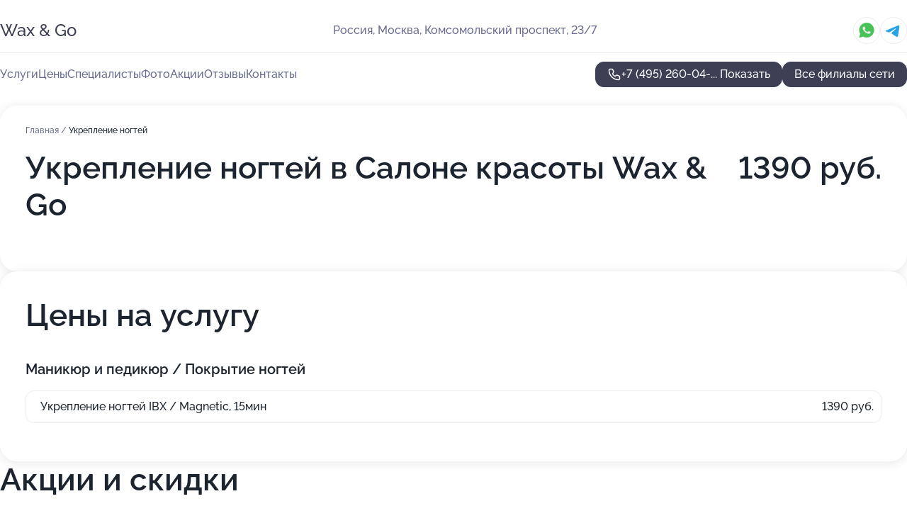

--- FILE ---
content_type: text/html; charset=utf-8
request_url: https://wax-go-salony-epilyatsii.ru/salon_krasoty_wax_go_na_komsomolskom_prospekte/service/ukreplenie_nogtej/
body_size: 15646
content:
<!DOCTYPE html>
<html lang="ru">
<head>
	<meta http-equiv="Content-Type" content="text/html; charset=utf-8">
	<meta name="viewport" content="width=device-width,maximum-scale=1,initial-scale=1,user-scalable=0">
	<meta name="format-detection" content="telephone=no">
	<meta name="theme-color" content="#3D3F55">
	<meta name="description" content="Информация о&#160;Салоне красоты Wax & Go&#160;на&#160;Комсомольском проспекте">
	<link rel="icon" type="image/png" href="/favicon.png">

	<title>Салон красоты Wax & Go&#160;на&#160;Комсомольском проспекте (на&#160;метро Фрунзенская)</title>

	<link nonce="npj5ZNQDFCffNUfL74ROf4L1" href="//wax-go-salony-epilyatsii.ru/build/lego2/lego2.css?v=Evk5cQF3AgE" rel="stylesheet" >

		<script type="application/ld+json">{"@context":"http:\/\/schema.org","@type":"HealthAndBeautyBusiness","name":"\u0421\u0430\u043b\u043e\u043d \u043a\u0440\u0430\u0441\u043e\u0442\u044b Wax & Go","address":{"@type":"PostalAddress","streetAddress":"\u0443\u043b\u0438\u0446\u0430 \u041c\u0430\u043b\u0430\u044f \u0411\u0440\u043e\u043d\u043d\u0430\u044f, 14","addressLocality":"\u041c\u043e\u0441\u043a\u0432\u0430"},"url":"https:\/\/wax-go-salony-epilyatsii.ru\/salon_krasoty_wax_go_na_maloj_bronnoj_ulitse\/","contactPoint":{"@type":"ContactPoint","telephone":"+7\u00a0(495)\u00a0260-04-04","contactType":"customer service","areaServed":"RU","availableLanguage":"Russian"},"image":"https:\/\/p0.zoon.ru\/preview\/r7cBIPbPxEB9wpjSIFFTIg\/2400x1500x75\/1\/6\/8\/original_5002bf523c72dd931d000002_65d300a47c5e18.07007919.jpg","aggregateRating":{"@type":"AggregateRating","ratingValue":4.4,"worstRating":1,"bestRating":5,"reviewCount":53}}</script>
		<script type="application/ld+json">{"@context":"http:\/\/schema.org","@type":"HealthAndBeautyBusiness","name":"\u0421\u0430\u043b\u043e\u043d \u043a\u0440\u0430\u0441\u043e\u0442\u044b Wax&Go","address":{"@type":"PostalAddress","streetAddress":"\u0443\u043b\u0438\u0446\u0430 \u0411\u043e\u043b\u044c\u0448\u0430\u044f \u0414\u043c\u0438\u0442\u0440\u043e\u0432\u043a\u0430, 16\u043a1","addressLocality":"\u041c\u043e\u0441\u043a\u0432\u0430"},"url":"https:\/\/wax-go-salony-epilyatsii.ru\/salon_krasoty_waxgo_na_ulitse_bolshaya_dmitrovka\/","contactPoint":{"@type":"ContactPoint","telephone":"+7\u00a0(495)\u00a0118-33-12","contactType":"customer service","areaServed":"RU","availableLanguage":"Russian"},"image":"https:\/\/p1.zoon.ru\/preview\/plIbcYLkNwlIAlYzTfN9Jg\/2400x1500x75\/1\/b\/d\/original_5578af8440c08885048b5680_65d2ff653b3a17.31355927.jpg","aggregateRating":{"@type":"AggregateRating","ratingValue":4.9,"worstRating":1,"bestRating":5,"reviewCount":14}}</script>
		<script type="application/ld+json">{"@context":"http:\/\/schema.org","@type":"HealthAndBeautyBusiness","name":"\u0421\u0430\u043b\u043e\u043d \u043a\u0440\u0430\u0441\u043e\u0442\u044b Wax&go","address":{"@type":"PostalAddress","streetAddress":"\u041c\u0438\u0447\u0443\u0440\u0438\u043d\u0441\u043a\u0438\u0439 \u043f\u0440\u043e\u0441\u043f\u0435\u043a\u0442, 3","addressLocality":"\u041c\u043e\u0441\u043a\u0432\u0430"},"url":"https:\/\/wax-go-salony-epilyatsii.ru\/salon_krasoty_waxgo_na_michurinskom_prospekte\/","contactPoint":{"@type":"ContactPoint","telephone":"+7\u00a0(495)\u00a0260-04-04","contactType":"customer service","areaServed":"RU","availableLanguage":"Russian"},"image":"https:\/\/p1.zoon.ru\/preview\/zDBvSCJVFe9tfjifbPtC0A\/2400x1500x75\/1\/3\/2\/original_57a9ca7b40c088e74d8b6f93_65c5e6bd44b632.53742216.jpg","aggregateRating":{"@type":"AggregateRating","ratingValue":4.6,"worstRating":1,"bestRating":5,"reviewCount":5}}</script>
		<script type="application/ld+json">{"@context":"http:\/\/schema.org","@type":"HealthAndBeautyBusiness","name":"\u0421\u0430\u043b\u043e\u043d \u043a\u0440\u0430\u0441\u043e\u0442\u044b Wax & Go","address":{"@type":"PostalAddress","streetAddress":"\u041a\u043e\u043c\u0441\u043e\u043c\u043e\u043b\u044c\u0441\u043a\u0438\u0439 \u043f\u0440\u043e\u0441\u043f\u0435\u043a\u0442, 23\/7","addressLocality":"\u041c\u043e\u0441\u043a\u0432\u0430"},"url":"https:\/\/wax-go-salony-epilyatsii.ru\/salon_krasoty_wax_go_na_komsomolskom_prospekte\/","contactPoint":{"@type":"ContactPoint","telephone":"+7\u00a0(495)\u00a0260-04-04","contactType":"customer service","areaServed":"RU","availableLanguage":"Russian"},"image":"https:\/\/p1.zoon.ru\/preview\/gtLmid5A7L3r3wcvaH4Gng\/2400x1500x75\/1\/5\/8\/original_592d081cf9a1735b9b154cba_65d2fd32725224.46073266.jpg","aggregateRating":{"@type":"AggregateRating","ratingValue":4.8,"worstRating":1,"bestRating":5,"reviewCount":18}}</script>
		<script type="application/ld+json">{"@context":"http:\/\/schema.org","@type":"HealthAndBeautyBusiness","name":"\u0421\u0430\u043b\u043e\u043d \u043a\u0440\u0430\u0441\u043e\u0442\u044b Wax&Go","address":{"@type":"PostalAddress","streetAddress":"\u0420\u0443\u0431\u043b\u0451\u0432\u0441\u043a\u043e\u0435 \u0448\u043e\u0441\u0441\u0435, 42, \u043a\u043e\u0440\u043f. 1","addressLocality":"\u041c\u043e\u0441\u043a\u0432\u0430"},"url":"https:\/\/wax-go-salony-epilyatsii.ru\/salon_krasoty_waxgo_na_rublyovskom_shosse\/","contactPoint":{"@type":"ContactPoint","telephone":"+7\u00a0(495)\u00a0260-04-04","contactType":"customer service","areaServed":"RU","availableLanguage":"Russian"},"image":"https:\/\/p1.zoon.ru\/preview\/_EOQED27mQYqhyeeeNpJ2g\/2400x1500x85\/1\/9\/e\/original_59d4771056794548003fab63_676e9985d70a71.30958654.jpg","aggregateRating":{"@type":"AggregateRating","ratingValue":4.7,"worstRating":1,"bestRating":5,"reviewCount":20}}</script>
		<script type="application/ld+json">{"@context":"http:\/\/schema.org","@type":"HealthAndBeautyBusiness","name":"\u0421\u0430\u043b\u043e\u043d \u043a\u0440\u0430\u0441\u043e\u0442\u044b Wax & Go","address":{"@type":"PostalAddress","streetAddress":"\u041f\u044f\u0442\u043d\u0438\u0446\u043a\u0430\u044f \u0443\u043b\u0438\u0446\u0430, 9\/28\u04411","addressLocality":"\u041c\u043e\u0441\u043a\u0432\u0430"},"url":"https:\/\/wax-go-salony-epilyatsii.ru\/salon_krasoty_wax_go_na_pyatnitskoj_ulitse\/","contactPoint":{"@type":"ContactPoint","telephone":"+7\u00a0(495)\u00a0260-04-04","contactType":"customer service","areaServed":"RU","availableLanguage":"Russian"},"image":"https:\/\/p0.zoon.ru\/preview\/V3FmxUhLY3CoAdDnK5tVAA\/2400x1500x75\/1\/1\/1\/original_5abc72038d7f9740423b669b_65c5e4e56ad421.79105323.jpg","aggregateRating":{"@type":"AggregateRating","ratingValue":4.9,"worstRating":1,"bestRating":5,"reviewCount":7}}</script>
		<script type="application/ld+json">{"@context":"http:\/\/schema.org","@type":"HealthAndBeautyBusiness","name":"\u0421\u0430\u043b\u043e\u043d \u043a\u0440\u0430\u0441\u043e\u0442\u044b Wax&Go","address":{"@type":"PostalAddress","streetAddress":"\u041f\u0440\u0435\u0441\u043d\u0435\u043d\u0441\u043a\u0430\u044f \u043d\u0430\u0431\u0435\u0440\u0435\u0436\u043d\u0430\u044f, 8\u04411","addressLocality":"\u041c\u043e\u0441\u043a\u0432\u0430"},"url":"https:\/\/wax-go-salony-epilyatsii.ru\/salon_krasoty_waxgo_na_presnenskoj_naberezhnoj-0bfa\/","contactPoint":{"@type":"ContactPoint","telephone":"+7\u00a0(495)\u00a0260-04-04","contactType":"customer service","areaServed":"RU","availableLanguage":"Russian"},"image":"https:\/\/p1.zoon.ru\/preview\/Ku009Hm5iOR_uCTOvGw9eg\/2400x1500x75\/1\/9\/a\/original_5c00b87aa24fd975b0402196_65d5e9a2a349d6.46511845.jpg","aggregateRating":{"@type":"AggregateRating","ratingValue":4.9,"worstRating":1,"bestRating":5,"reviewCount":9}}</script>
		<script type="application/ld+json">{"@context":"http:\/\/schema.org","@type":"HealthAndBeautyBusiness","name":"\u0421\u0430\u043b\u043e\u043d \u0432\u043e\u0441\u043a\u043e\u0432\u043e\u0439 \u044d\u043f\u0438\u043b\u044f\u0446\u0438\u0438 WAX&GO","address":{"@type":"PostalAddress","streetAddress":"\u0425\u043e\u0434\u044b\u043d\u0441\u043a\u0438\u0439 \u0431\u0443\u043b\u044c\u0432\u0430\u0440, 20\u0410","addressLocality":"\u041c\u043e\u0441\u043a\u0432\u0430"},"url":"https:\/\/wax-go-salony-epilyatsii.ru\/salon_voskovoj_epilyatsii_waxgo_na_hodynskom_bulvare\/","contactPoint":{"@type":"ContactPoint","telephone":"+7\u00a0(495)\u00a0260-04-04","contactType":"customer service","areaServed":"RU","availableLanguage":"Russian"},"image":"https:\/\/p2.zoon.ru\/preview\/4wpw0WZ_hwhj2s4-VqaohQ\/2400x1500x75\/1\/b\/9\/original_5e2ec386a274390594780fd6_65d2fe6ad38c45.12403814.jpg","aggregateRating":{"@type":"AggregateRating","ratingValue":4.7,"worstRating":1,"bestRating":5,"reviewCount":9}}</script>
		<script type="application/ld+json">{"@context":"http:\/\/schema.org","@type":"HealthAndBeautyBusiness","name":"\u0421\u0430\u043b\u043e\u043d \u043a\u0440\u0430\u0441\u043e\u0442\u044b Wax & Go","address":{"@type":"PostalAddress","streetAddress":"\u041c\u043e\u0441\u043a\u043e\u0432\u0441\u043a\u0430\u044f \u043e\u0431\u043b\u0430\u0441\u0442\u044c, \u041e\u0434\u0438\u043d\u0446\u043e\u0432\u0441\u043a\u0438\u0439 \u0433\u043e\u0440\u043e\u0434\u0441\u043a\u043e\u0439 \u043e\u043a\u0440\u0443\u0433, \u0434\u0435\u0440\u0435\u0432\u043d\u044f \u0416\u0443\u043a\u043e\u0432\u043a\u0430, 72","addressLocality":"\u041c\u043e\u0441\u043a\u0432\u0430"},"url":"https:\/\/wax-go-salony-epilyatsii.ru\/salon_krasoty_waxgo_na_rublyovo-uspenskom_shosse\/","contactPoint":{"@type":"ContactPoint","telephone":"+7\u00a0(495)\u00a0260-04-04","contactType":"customer service","areaServed":"RU","availableLanguage":"Russian"},"image":"https:\/\/p2.zoon.ru\/preview\/xXYK3Aaym97B0yvLj-d2Iw\/2400x1500x75\/1\/4\/c\/original_60bc4aa64bab8642875a85e2_65c5e360670eb4.36324001.jpg","aggregateRating":{"@type":"AggregateRating","ratingValue":4.8,"worstRating":1,"bestRating":5,"reviewCount":2}}</script>
		<script nonce="npj5ZNQDFCffNUfL74ROf4L1">
		window.js_base = '/js.php';
	</script>

	</head>
<body >
	 <header id="header" class="header" data-organization-id="592d081cf9a1735b9b154cba">
	<div class="wrapper">
		<div class="header-container" data-uitest="lego-header-block">
			<div class="header-menu-activator" data-target="header-menu-activator">
				<span class="header-menu-activator__icon"></span>
			</div>

			<div class="header-title">
				<a href="/salon_krasoty_wax_go_na_komsomolskom_prospekte/">					Wax &amp; Go
				</a>			</div>
			<div class="header-address text-3 text-secondary">Россия, Москва, Комсомольский проспект, 23/7</div>

						<div class="header-socials flex gap-8 icon icon--36" data-target="header-socials">
									<!--noindex-->
					<a href="https://wa.me/79672790034" data-category="whatsapp" rel="nofollow" target="_blank">
						<svg class="svg-icons-whatsapp" ><use xlink:href="/build/lego2/icons.svg?v=f_FCcGvuouo#whatsapp"></use></svg>
					</a>
					<!--/noindex-->
									<!--noindex-->
					<a href="https://t.me/waxandgomagazine" data-category="telegram" rel="nofollow" target="_blank">
						<svg class="svg-icons-telegram" ><use xlink:href="/build/lego2/icons.svg?v=f_FCcGvuouo#telegram"></use></svg>
					</a>
					<!--/noindex-->
							</div>
					</div>

		<nav class="nav" data-target="header-nav" data-uitest="lego-navigation-block">
			<ul>
									<li data-target="header-services">
						<svg class="svg-icons-services" ><use xlink:href="/build/lego2/icons.svg?v=f_FCcGvuouo#services"></use></svg>
						<a data-target="header-nav-link" href="https://wax-go-salony-epilyatsii.ru/salon_krasoty_wax_go_na_komsomolskom_prospekte/services/" data-za="{&quot;ev_label&quot;:&quot;all_service&quot;}">Услуги</a>
					</li>
									<li data-target="header-prices">
						<svg class="svg-icons-prices" ><use xlink:href="/build/lego2/icons.svg?v=f_FCcGvuouo#prices"></use></svg>
						<a data-target="header-nav-link" href="https://wax-go-salony-epilyatsii.ru/salon_krasoty_wax_go_na_komsomolskom_prospekte/price/" data-za="{&quot;ev_label&quot;:&quot;price&quot;}">Цены</a>
					</li>
									<li data-target="header-specialists">
						<svg class="svg-icons-specialists" ><use xlink:href="/build/lego2/icons.svg?v=f_FCcGvuouo#specialists"></use></svg>
						<a data-target="header-nav-link" href="https://wax-go-salony-epilyatsii.ru/salon_krasoty_wax_go_na_komsomolskom_prospekte/#specialists" data-za="{&quot;ev_label&quot;:&quot;org_prof&quot;}">Специалисты</a>
					</li>
									<li data-target="header-photo">
						<svg class="svg-icons-photo" ><use xlink:href="/build/lego2/icons.svg?v=f_FCcGvuouo#photo"></use></svg>
						<a data-target="header-nav-link" href="https://wax-go-salony-epilyatsii.ru/salon_krasoty_wax_go_na_komsomolskom_prospekte/#photos" data-za="{&quot;ev_label&quot;:&quot;photos&quot;}">Фото</a>
					</li>
									<li data-target="header-offers">
						<svg class="svg-icons-offers" ><use xlink:href="/build/lego2/icons.svg?v=f_FCcGvuouo#offers"></use></svg>
						<a data-target="header-nav-link" href="https://wax-go-salony-epilyatsii.ru/salon_krasoty_wax_go_na_komsomolskom_prospekte/#offers" data-za="{&quot;ev_label&quot;:&quot;offer&quot;}">Акции</a>
					</li>
									<li data-target="header-reviews">
						<svg class="svg-icons-reviews" ><use xlink:href="/build/lego2/icons.svg?v=f_FCcGvuouo#reviews"></use></svg>
						<a data-target="header-nav-link" href="https://wax-go-salony-epilyatsii.ru/salon_krasoty_wax_go_na_komsomolskom_prospekte/#reviews" data-za="{&quot;ev_label&quot;:&quot;reviews&quot;}">Отзывы</a>
					</li>
									<li data-target="header-contacts">
						<svg class="svg-icons-contacts" ><use xlink:href="/build/lego2/icons.svg?v=f_FCcGvuouo#contacts"></use></svg>
						<a data-target="header-nav-link" href="https://wax-go-salony-epilyatsii.ru/salon_krasoty_wax_go_na_komsomolskom_prospekte/#contacts" data-za="{&quot;ev_label&quot;:&quot;contacts&quot;}">Контакты</a>
					</li>
							</ul>

			<div class="header-controls">
				<div class="header-controls__wrapper">
					<a
	href="tel:+74952600404"
	class="phone-button button button--primary button--36 icon--20"
	data-phone="+7 (495) 260-04-04"
	data-za="{&quot;ev_sourceType&quot;:&quot;&quot;,&quot;ev_sourceId&quot;:&quot;592d081cf9a1735b9b154cba.7b32&quot;,&quot;object_type&quot;:&quot;organization&quot;,&quot;object_id&quot;:&quot;592d081cf9a1735b9b154cba.7b32&quot;,&quot;ev_label&quot;:&quot;standard&quot;,&quot;ev_category&quot;:&quot;phone_o&quot;}">
	<svg class="svg-icons-phone" ><use xlink:href="/build/lego2/icons.svg?v=f_FCcGvuouo#phone"></use></svg>
			<div data-target="show-phone-number">
			+7 (495) 260-04-...
			<span data-target="phone-button-show">Показать</span>
		</div>
	</a>


									</div>

									<a href="https://wax-go-salony-epilyatsii.ru/" class="header-controls__booking button button--primary button--36 button--mobile-fluid">Все филиалы сети</a>
							</div>

			<div class="header-nav-address">
									<div class="header-block flex gap-12 icon icon--36" data-target="header-socials">
													<!--noindex-->
							<a href="https://wa.me/79672790034" data-category="whatsapp" rel="nofollow" target="_blank">
								<svg class="svg-icons-whatsapp" ><use xlink:href="/build/lego2/icons.svg?v=f_FCcGvuouo#whatsapp"></use></svg>
							</a>
							<!--/noindex-->
													<!--noindex-->
							<a href="https://t.me/waxandgomagazine" data-category="telegram" rel="nofollow" target="_blank">
								<svg class="svg-icons-telegram" ><use xlink:href="/build/lego2/icons.svg?v=f_FCcGvuouo#telegram"></use></svg>
							</a>
							<!--/noindex-->
											</div>
				
				<div class="header-block text-3 text-center text-secondary">Россия, Москва, Комсомольский проспект, 23/7</div>
			</div>
		</nav>
	</div>
</header>
<div class="header-placeholder"></div>

<div class="contacts-panel" id="contacts-panel">
	

	<div class="contacts-panel-wrapper">
					<div class="contacts-panel-icon contacts-panel-expander" data-target="contacts-panel-expand">
				<div class="contacts-panel-icon__collapsed"><svg class="svg-icons-phone_filled" ><use xlink:href="/build/lego2/icons.svg?v=f_FCcGvuouo#phone_filled"></use></svg></div>
				<div class="contacts-panel-icon__expanded"><svg class="svg-icons-close" ><use xlink:href="/build/lego2/icons.svg?v=f_FCcGvuouo#close"></use></svg></div>
			</div>

			<div class="contacts-panel-group">
								<a href="tel:+74952600404" class="contacts-panel-icon" data-phone="+7 (495) 260-04-04" data-za="{&quot;ev_sourceType&quot;:&quot;nav_panel&quot;,&quot;ev_sourceId&quot;:&quot;592d081cf9a1735b9b154cba.7b32&quot;,&quot;object_type&quot;:&quot;organization&quot;,&quot;object_id&quot;:&quot;592d081cf9a1735b9b154cba.7b32&quot;,&quot;ev_label&quot;:&quot;standard&quot;,&quot;ev_category&quot;:&quot;phone_o&quot;}">
					<svg class="svg-icons-phone_filled" ><use xlink:href="/build/lego2/icons.svg?v=f_FCcGvuouo#phone_filled"></use></svg>
				</a>
													<a href="https://wa.me/79672790034" class="contacts-panel-icon"><svg class="svg-icons-whatsapp_filled" ><use xlink:href="/build/lego2/icons.svg?v=f_FCcGvuouo#whatsapp_filled"></use></svg></a>
									<a href="https://t.me/waxandgomagazine" class="contacts-panel-icon"><svg class="svg-icons-telegram_filled" ><use xlink:href="/build/lego2/icons.svg?v=f_FCcGvuouo#telegram_filled"></use></svg></a>
							</div>
			</div>
</div>

<script nonce="npj5ZNQDFCffNUfL74ROf4L1" type="module">
	import { initContactsPanel } from '//wax-go-salony-epilyatsii.ru/build/lego2/lego2.js?v=aBQmwV5uQB0';

	initContactsPanel(document.getElementById('contacts-panel'));
</script>


<script nonce="npj5ZNQDFCffNUfL74ROf4L1" type="module">
	import { initHeader } from '//wax-go-salony-epilyatsii.ru/build/lego2/lego2.js?v=aBQmwV5uQB0';

	initHeader(document.getElementById('header'));
</script>
 	<main class="main-container">
		<div class="wrapper section-wrapper">
			<div class="service-description__wrapper">
	<section class="service-description section-block">
		<div class="page-breadcrumbs">
			<div class="breadcrumbs">
			<span>
							<a href="https://wax-go-salony-epilyatsii.ru/salon_krasoty_wax_go_na_komsomolskom_prospekte/">
					Главная
				</a>
						/		</span>
			<span class="active">
							Укрепление ногтей
								</span>
	</div>

		</div>
					<script nonce="npj5ZNQDFCffNUfL74ROf4L1" type="application/ld+json">{"@context":"http:\/\/schema.org","@type":"BreadcrumbList","itemListElement":[{"@type":"ListItem","position":1,"item":{"name":"\u0413\u043b\u0430\u0432\u043d\u0430\u044f","@id":"https:\/\/wax-go-salony-epilyatsii.ru\/salon_krasoty_wax_go_na_komsomolskom_prospekte\/"}}]}</script>
		
		<div class="service-description-title">
			<h1 class="page-title">Укрепление ногтей в Салоне красоты Wax &amp; Go</h1>
			<div class="service-description-title__price">
									<span class="service-description__price-label text-secondary">Цена:</span>
											1390
										руб.
							</div>
		</div>

		<div class="service-description__text collapse collapse--text-3">
			<div class="collapse__overflow">
				<div class="collapse__text"><p> </p></div>
			</div>
		</div>
	</section>

		<section class="service-prices section-block">
		<h2 class="text-h2">Цены на услугу</h2>

		<ul class="service-prices-list">
							<li>
					<div class="service-prices-list__title">
						Маникюр и педикюр / Покрытие ногтей
					</div>
					<div>
						<ul class="service-list-dish__items">
															<li class="service-list-dish service-list-dish--price">
									Укрепление ногтей IBX / Magnetic, 15мин
									<div class="service-list-dish__price">
																					1390 руб.
																			</div>
								</li>
													</ul>
					</div>
				</li>
					</ul>
	</section>
	</div>
<section class="offers" id="offers" data-uitest="lego-offers-block">
	<div class="section-block__title flex flex--sb">
		<h2 class="text-h2">
			Акции и скидки
		</h2>

		<div class="slider__navigation" data-target="slider-navigation">
			<button class="slider__control prev" data-target="slider-prev">
				<svg class="svg-icons-arrow" ><use xlink:href="/build/lego2/icons.svg?v=f_FCcGvuouo#arrow"></use></svg>
			</button>
			<button class="slider__control next" data-target="slider-next">
				<svg class="svg-icons-arrow" ><use xlink:href="/build/lego2/icons.svg?v=f_FCcGvuouo#arrow"></use></svg>
			</button>
		</div>
	</div>

	<div class="offers__list" data-target="slider-container">
		<div class="offers__slider swiper-wrapper">
							<div data-offer-id="661fc2fc6f924ce44c02579b" data-sid="661fc2fc6f924ce44c02579b.4e68" class="offers-item swiper-slide text-white">
					<img
						class="offers-item__image"
						src="https://p0.zoon.ru/6/3/661fc0d83554f34e91092ce6_661fc156144066.75507605.jpg"
						loading="lazy"
						alt="">
					<div class="offers-item__container">
						<div class="text-5">Корректируем фигуру вместе! Arosha уже доступна в салонах</div>
						<div class="offers-item__bottom">
							<div>
								<div>
									Срок действия
								</div>
								<div>Постоянная акция</div>
							</div>
							<button class="button offers-item__button button--36">Подробнее</button>
						</div>
					</div>
				</div>
							<div data-offer-id="65cf404eaa871d5390051453" data-sid="65cf404eaa871d5390051453.2bc5" class="offers-item swiper-slide text-white">
					<img
						class="offers-item__image"
						src="https://p2.zoon.ru/7/d/65cf3dfcafd1fbaa10095ed1_65cf40436e20b0.61722619.jpg"
						loading="lazy"
						alt="">
					<div class="offers-item__container">
						<div class="text-5">-20% для подростков и студентов</div>
						<div class="offers-item__bottom">
							<div>
								<div>
									Срок действия
								</div>
								<div>Постоянная акция</div>
							</div>
							<button class="button offers-item__button button--36">Подробнее</button>
						</div>
					</div>
				</div>
							<div data-offer-id="65cf3fce754f2b832902d6c0" data-sid="65cf3fce754f2b832902d6c0.f95d" class="offers-item swiper-slide text-white">
					<img
						class="offers-item__image"
						src="https://p2.zoon.ru/e/f/65cf3dfcafd1fbaa10095ed1_65cf3fc5ea3919.25812565.jpg"
						loading="lazy"
						alt="">
					<div class="offers-item__container">
						<div class="text-5">Подарок в день рождения</div>
						<div class="offers-item__bottom">
							<div>
								<div>
									Срок действия
								</div>
								<div>Постоянная акция</div>
							</div>
							<button class="button offers-item__button button--36">Подробнее</button>
						</div>
					</div>
				</div>
											</div>

		<div class="slider__pagination" data-target="slider-pagination"></div>
	</div>
</section>
<script nonce="npj5ZNQDFCffNUfL74ROf4L1" type="module">
	import { initOffers } from '//wax-go-salony-epilyatsii.ru/build/lego2/lego2.js?v=aBQmwV5uQB0';

	const node = document.getElementById('offers');

	initOffers(node, { organizationId: '592d081cf9a1735b9b154cba' });
</script>
<section class="photo-section" id="photos" data-uitest="lego-gallery-block">
	<div class="section-block__title flex flex--sb">
		<h2 class="text-h2">Фотогалерея</h2>

					<div class="slider__navigation" data-target="slider-navigation">
				<button class="slider__control prev" data-target="slider-prev">
					<svg class="svg-icons-arrow" ><use xlink:href="/build/lego2/icons.svg?v=f_FCcGvuouo#arrow"></use></svg>
				</button>
				<button class="slider__control next" data-target="slider-next">
					<svg class="svg-icons-arrow" ><use xlink:href="/build/lego2/icons.svg?v=f_FCcGvuouo#arrow"></use></svg>
				</button>
			</div>
			</div>

	<div class="section-block__slider" data-target="slider-container" data-total="36" data-owner-type="organization" data-owner-id="592d081cf9a1735b9b154cba">
		<div class="photo-section__slider swiper-wrapper">
						<div class="photo-section__slide swiper-slide" data-id="65d2fd32976c6e5eab0c4e38" data-target="photo-slide-item" data-index="0">
				<img src="https://p1.zoon.ru/preview/tMRyWm-_mVvuNrETdlY2SQ/1200x800x85/1/5/8/original_592d081cf9a1735b9b154cba_65d2fd32725224.46073266.jpg" loading="lazy" alt="">
			</div>
						<div class="photo-section__slide swiper-slide" data-id="65d2fd2560c2dd235c0c8ec0" data-target="photo-slide-item" data-index="1">
				<img src="https://p1.zoon.ru/preview/EEEE2q5-31oojF-KhXn4pQ/1200x800x85/1/e/4/original_592d081cf9a1735b9b154cba_65d2fd2581c271.57369948.jpg" loading="lazy" alt="">
			</div>
						<div class="photo-section__slide swiper-slide" data-id="65d2fd34ad5820285205250d" data-target="photo-slide-item" data-index="2">
				<img src="https://p0.zoon.ru/preview/TWh0Tnr27ZIxSChZeB_eYQ/1200x800x85/1/a/3/original_592d081cf9a1735b9b154cba_65d2fd3496f446.37787356.jpg" loading="lazy" alt="">
			</div>
						<div class="photo-section__slide swiper-slide" data-id="65d2fd2b9dec9074e30557c6" data-target="photo-slide-item" data-index="3">
				<img src="https://p2.zoon.ru/preview/4GH7y-rgtwTlOG-AfwaaiQ/1200x800x85/1/5/6/original_592d081cf9a1735b9b154cba_65d2fd2b21ffb3.08680727.jpg" loading="lazy" alt="">
			</div>
						<div class="photo-section__slide swiper-slide" data-id="65d2fd38fdac4a4a6704c6e0" data-target="photo-slide-item" data-index="4">
				<img src="https://p2.zoon.ru/preview/KFr4KNqQ_AqutsVi3t_Tpw/1200x800x85/1/9/9/original_592d081cf9a1735b9b154cba_65d2fd383d7c88.23793170.jpg" loading="lazy" alt="">
			</div>
						<div class="photo-section__slide swiper-slide" data-id="65d2fd38174a608fe202b796" data-target="photo-slide-item" data-index="5">
				<img src="https://p2.zoon.ru/preview/kPnmZSE2rdVcepqDnXKKpQ/1200x800x85/1/7/f/original_592d081cf9a1735b9b154cba_65d2fd38a92886.58666006.jpg" loading="lazy" alt="">
			</div>
						<div class="photo-section__slide swiper-slide" data-id="65d2fd37deabd323250c6cbd" data-target="photo-slide-item" data-index="6">
				<img src="https://p1.zoon.ru/preview/e_2ADOfA5wxD_t5x0eQfRg/1200x800x85/1/7/2/original_592d081cf9a1735b9b154cba_65d2fd377cb0e8.96261831.jpg" loading="lazy" alt="">
			</div>
						<div class="photo-section__slide swiper-slide" data-id="65d2fd360f5bfd268b0d687e" data-target="photo-slide-item" data-index="7">
				<img src="https://p1.zoon.ru/preview/CA83gVHtvgKxXxcEkfRhQg/1200x800x85/1/f/5/original_592d081cf9a1735b9b154cba_65d2fd36b33583.42905832.jpg" loading="lazy" alt="">
			</div>
						<div class="photo-section__slide swiper-slide" data-id="65d2fd3682b686ff310e36ff" data-target="photo-slide-item" data-index="8">
				<img src="https://p0.zoon.ru/preview/zW_arMP_A5NNmt3sDPhH8Q/1200x800x85/1/1/8/original_592d081cf9a1735b9b154cba_65d2fd364178b4.67026227.jpg" loading="lazy" alt="">
			</div>
						<div class="photo-section__slide swiper-slide" data-id="65d2fd35855d30bdc908944e" data-target="photo-slide-item" data-index="9">
				<img src="https://p0.zoon.ru/preview/xhfHKkzuDZcb-NuuPKlJ4g/1200x800x85/1/1/3/original_592d081cf9a1735b9b154cba_65d2fd35206c06.46603460.jpg" loading="lazy" alt="">
			</div>
						<div class="photo-section__slide swiper-slide" data-id="65d2fd3587f5253eb70bd441" data-target="photo-slide-item" data-index="10">
				<img src="https://p0.zoon.ru/preview/s16YA2Ndg8Oq9m4jbbj0RA/1200x800x85/1/1/d/original_592d081cf9a1735b9b154cba_65d2fd358a9c88.78753406.jpg" loading="lazy" alt="">
			</div>
						<div class="photo-section__slide swiper-slide" data-id="65d2fd34f6b6e3f32909e610" data-target="photo-slide-item" data-index="11">
				<img src="https://p0.zoon.ru/preview/4FZjmX8ezblHcfrKyecDeA/1200x800x85/1/c/6/original_592d081cf9a1735b9b154cba_65d2fd33db3f29.12746297.jpg" loading="lazy" alt="">
			</div>
						<div class="photo-section__slide swiper-slide" data-id="65d2fd337d13ddbc830de467" data-target="photo-slide-item" data-index="12">
				<img src="https://p2.zoon.ru/preview/OGbKzUsB3fRcdeHuUmzDYg/1200x800x85/1/f/1/original_592d081cf9a1735b9b154cba_65d2fd332ca129.23652237.jpg" loading="lazy" alt="">
			</div>
						<div class="photo-section__slide swiper-slide" data-id="65d2fd31e2341c3095010820" data-target="photo-slide-item" data-index="13">
				<img src="https://p0.zoon.ru/preview/PQIgBLoNoSym7gn3v1hwcw/1200x800x85/1/5/4/original_592d081cf9a1735b9b154cba_65d2fd31be4c81.73004534.jpg" loading="lazy" alt="">
			</div>
						<div class="photo-section__slide swiper-slide" data-id="65d2fd3143a81a9ffc03d38d" data-target="photo-slide-item" data-index="14">
				<img src="https://p2.zoon.ru/preview/dWCYh21UwhnuYDDSnDKwQQ/1200x800x85/1/2/7/original_592d081cf9a1735b9b154cba_65d2fd310d81a0.61365057.jpg" loading="lazy" alt="">
			</div>
						<div class="photo-section__slide swiper-slide" data-id="65d2fd309ef5495e3507c67f" data-target="photo-slide-item" data-index="15">
				<img src="https://p2.zoon.ru/preview/9zOUw9yw_i4glY_sRSo22A/1200x800x85/1/4/b/original_592d081cf9a1735b9b154cba_65d2fd30386602.38326267.jpg" loading="lazy" alt="">
			</div>
						<div class="photo-section__slide swiper-slide" data-id="65d2fd2f4e38c6b06401f911" data-target="photo-slide-item" data-index="16">
				<img src="https://p1.zoon.ru/preview/nUFlaf9I035T6_e6EuN6fw/1200x800x85/1/a/e/original_592d081cf9a1735b9b154cba_65d2fd2fa3dd54.04661026.jpg" loading="lazy" alt="">
			</div>
						<div class="photo-section__slide swiper-slide" data-id="65d2fd2f0f5bfd268b0d687a" data-target="photo-slide-item" data-index="17">
				<img src="https://p0.zoon.ru/preview/NYoyMNvloO93qkViSa8WKg/1200x800x85/1/e/0/original_592d081cf9a1735b9b154cba_65d2fd2f0fe363.80644323.jpg" loading="lazy" alt="">
			</div>
						<div class="photo-section__slide swiper-slide" data-id="65d2fd2e273387c389022b34" data-target="photo-slide-item" data-index="18">
				<img src="https://p2.zoon.ru/preview/5rsFZOQdC6PRUgL9h3HgNw/1200x800x85/1/a/8/original_592d081cf9a1735b9b154cba_65d2fd2e3b5063.70020018.jpg" loading="lazy" alt="">
			</div>
						<div class="photo-section__slide swiper-slide" data-id="65d2fd2d99f8aaf35f0252af" data-target="photo-slide-item" data-index="19">
				<img src="https://p0.zoon.ru/preview/YbRqM5JuSZjCP7Xb8lmG9w/1200x800x85/1/e/0/original_592d081cf9a1735b9b154cba_65d2fd2d971de5.81549593.jpg" loading="lazy" alt="">
			</div>
						<div class="photo-section__slide swiper-slide" data-id="65d2fd2db5e311340b0c71ca" data-target="photo-slide-item" data-index="20">
				<img src="https://p2.zoon.ru/preview/LvZXvXi-6SU4e0_6GqjcCg/1200x800x85/1/a/0/original_592d081cf9a1735b9b154cba_65d2fd2cea0531.40239137.jpg" loading="lazy" alt="">
			</div>
						<div class="photo-section__slide swiper-slide" data-id="65d2fd2c6d456fceec0ab180" data-target="photo-slide-item" data-index="21">
				<img src="https://p2.zoon.ru/preview/xAldP8_g342bBf95lrPybg/1200x800x85/1/c/c/original_592d081cf9a1735b9b154cba_65d2fd2c4bd1c2.00183422.jpg" loading="lazy" alt="">
			</div>
						<div class="photo-section__slide swiper-slide" data-id="65d2fd2c353d7fa4bd04ca15" data-target="photo-slide-item" data-index="22">
				<img src="https://p1.zoon.ru/preview/D8ubPlnZdU9p52VNWDeE5w/1200x800x85/1/0/b/original_592d081cf9a1735b9b154cba_65d2fd2bcb2086.74625583.jpg" loading="lazy" alt="">
			</div>
						<div class="photo-section__slide swiper-slide" data-id="65d2fd29174a608fe202b794" data-target="photo-slide-item" data-index="23">
				<img src="https://p2.zoon.ru/preview/dgkkOaXy_aLQeSvXM6eU8Q/1200x800x85/1/d/7/original_592d081cf9a1735b9b154cba_65d2fd29b7a515.73916565.jpg" loading="lazy" alt="">
			</div>
						<div class="photo-section__slide swiper-slide" data-id="65d2fd2ab18ec6f9ec0e373d" data-target="photo-slide-item" data-index="24">
				<img src="https://p1.zoon.ru/preview/0HO0zhGNz8vhKn8cjOZSsA/1200x800x85/1/8/8/original_592d081cf9a1735b9b154cba_65d2fd2a680a69.35005565.jpg" loading="lazy" alt="">
			</div>
						<div class="photo-section__slide swiper-slide" data-id="65d2fd29e2e0ab1df50f06a7" data-target="photo-slide-item" data-index="25">
				<img src="https://p1.zoon.ru/preview/vhllmb36UbP-InGjqCAM1w/1200x800x85/1/2/5/original_592d081cf9a1735b9b154cba_65d2fd293b8a77.70898185.jpg" loading="lazy" alt="">
			</div>
						<div class="photo-section__slide swiper-slide" data-id="65d2fd284bbb53567c067fbd" data-target="photo-slide-item" data-index="26">
				<img src="https://p2.zoon.ru/preview/4HFocvCg1pibdL57sYm5pw/1200x800x85/1/b/a/original_592d081cf9a1735b9b154cba_65d2fd28b687f8.32087875.jpg" loading="lazy" alt="">
			</div>
						<div class="photo-section__slide swiper-slide" data-id="65d2fd28e56c3e2ead062ce5" data-target="photo-slide-item" data-index="27">
				<img src="https://p1.zoon.ru/preview/bDD1KfuC4y2QokgmbniSYA/1200x800x85/1/b/9/original_592d081cf9a1735b9b154cba_65d2fd27f11ea1.61375758.jpg" loading="lazy" alt="">
			</div>
						<div class="photo-section__slide swiper-slide" data-id="65d2fd27b34bc9e71c07108f" data-target="photo-slide-item" data-index="28">
				<img src="https://p0.zoon.ru/preview/Bw5nmtt_KUMPy5ETilYRvg/1200x800x85/1/2/0/original_592d081cf9a1735b9b154cba_65d2fd275a6b55.63992623.jpg" loading="lazy" alt="">
			</div>
						<div class="photo-section__slide swiper-slide" data-id="65d2fd27e3dd118fda09b6c9" data-target="photo-slide-item" data-index="29">
				<img src="https://p1.zoon.ru/preview/2S1QAl0aRls811283IuGDQ/1200x800x85/1/e/4/original_592d081cf9a1735b9b154cba_65d2fd26d2c583.82565127.jpg" loading="lazy" alt="">
			</div>
						<div class="photo-section__slide swiper-slide" data-id="65d2fd253ab361c03d0b0660" data-target="photo-slide-item" data-index="30">
				<img src="https://p0.zoon.ru/preview/EXbWrlq41BIKKEke1P9l_w/1200x800x85/1/d/1/original_592d081cf9a1735b9b154cba_65d2fd24d93361.71514410.jpg" loading="lazy" alt="">
			</div>
						<div class="photo-section__slide swiper-slide" data-id="65d2fd256fe83cfe0d04e6f6" data-target="photo-slide-item" data-index="31">
				<img src="https://p0.zoon.ru/preview/K-Bs_kH2asDtJJHiqyJbsQ/1200x800x85/1/0/8/original_592d081cf9a1735b9b154cba_65d2fd24d8aec3.98103421.jpg" loading="lazy" alt="">
			</div>
						<div class="photo-section__slide swiper-slide" data-id="65d2fd249dec9074e30557c2" data-target="photo-slide-item" data-index="32">
				<img src="https://p1.zoon.ru/preview/0fnvG812Yw20qtJHkVjIEQ/1200x800x85/1/8/5/original_592d081cf9a1735b9b154cba_65d2fd24aced13.15629298.jpg" loading="lazy" alt="">
			</div>
						<div class="photo-section__slide swiper-slide" data-id="65c9213e95b3c7e9f40a02dd" data-target="photo-slide-item" data-index="33">
				<img src="https://p1.zoon.ru/preview/pirrbJRsM0fCgl3QDmC5gA/1200x800x85/1/3/0/original_592d081cf9a1735b9b154cba_65c9213eb0a7e6.46874382.jpg" loading="lazy" alt="">
			</div>
						<div class="photo-section__slide swiper-slide" data-id="65c9213ef256bd4f45013fbe" data-target="photo-slide-item" data-index="34">
				<img src="https://p2.zoon.ru/preview/6r69fxJA2JHcv3Gq2fcmag/1200x800x85/1/2/0/original_592d081cf9a1735b9b154cba_65c9213eb7a721.94485887.jpg" loading="lazy" alt="">
			</div>
						<div class="photo-section__slide swiper-slide" data-id="65c9213efefc2d5d560dacda" data-target="photo-slide-item" data-index="35">
				<img src="https://p0.zoon.ru/preview/nD8j-58Qfw_-RHsSq7Nb4w/1200x800x85/1/7/f/original_592d081cf9a1735b9b154cba_65c9213eb79f90.71676604.jpg" loading="lazy" alt="">
			</div>
					</div>
	</div>

	<div class="slider__pagination" data-target="slider-pagination"></div>
</section>

<script nonce="npj5ZNQDFCffNUfL74ROf4L1" type="module">
	import { initPhotos } from '//wax-go-salony-epilyatsii.ru/build/lego2/lego2.js?v=aBQmwV5uQB0';

	const node = document.getElementById('photos');
	initPhotos(node);
</script>
<section class="reviews-section section-block" id="reviews" data-uitest="lego-reviews-block">
	<div class="section-block__title flex flex--sb">
		<h2 class="text-h2">
			Отзывы
		</h2>

				<div class="slider__navigation" data-target="slider-navigation">
			<button class="slider__control prev" data-target="slider-prev">
				<svg class="svg-icons-arrow" ><use xlink:href="/build/lego2/icons.svg?v=f_FCcGvuouo#arrow"></use></svg>
			</button>
			<button class="slider__control next" data-target="slider-next">
				<svg class="svg-icons-arrow" ><use xlink:href="/build/lego2/icons.svg?v=f_FCcGvuouo#arrow"></use></svg>
			</button>
		</div>
			</div>

	<div class="reviews-section__list" data-target="slider-container">
		<div class="reviews-section__slider swiper-wrapper" data-target="review-section-slides">
							<div
	class="reviews-section-item swiper-slide "
	data-id="68497657cad0bd1fd5080f37"
	data-owner-id="65c9277973c058ea310a2558"
	data-target="review">
	<div  class="flex flex--center-y gap-12">
		<div class="reviews-section-item__avatar">
										<svg class="svg-icons-user" ><use xlink:href="/build/lego2/icons.svg?v=f_FCcGvuouo#user"></use></svg>
					</div>
		<div class="reviews-section-item__head">
			<div class="reviews-section-item__head-top flex flex--center-y gap-16">
				<div class="flex flex--center-y gap-8">
										<div class="stars stars--16" style="--rating: 5">
						<div class="stars__rating">
							<div class="stars stars--filled"></div>
						</div>
					</div>
					<div class="reviews-section-item__mark text-3">
						5,0
					</div>
				</div>
											</div>

			<div class="reviews-section-item__name text-3 fade">
				Анна
			</div>
		</div>
	</div>
					<div class="reviews-section-item__descr collapse collapse--text-2 mt-8">
			<div class="collapse__overflow">
				<div class="collapse__text">
					Шикарный мастер, профессионал своего дела. Всегда оперативно и идеально чисто выполняет свою работу!
				</div>
			</div>
		</div>
			<div class="reviews-section-item__date text-2 text-secondary mt-8">
		11 июня 2025 Отзыв взят с сайта Zoon.ru
	</div>
</div>

							<div
	class="reviews-section-item swiper-slide reviews-section-item--with-photo"
	data-id="68127467c6369381720ee81f"
	data-owner-id="592d081cf9a1735b9b154cba"
	data-target="review">
	<div  class="flex flex--center-y gap-12">
		<div class="reviews-section-item__avatar">
										<svg class="svg-icons-user" ><use xlink:href="/build/lego2/icons.svg?v=f_FCcGvuouo#user"></use></svg>
					</div>
		<div class="reviews-section-item__head">
			<div class="reviews-section-item__head-top flex flex--center-y gap-16">
				<div class="flex flex--center-y gap-8">
										<div class="stars stars--16" style="--rating: 5">
						<div class="stars__rating">
							<div class="stars stars--filled"></div>
						</div>
					</div>
					<div class="reviews-section-item__mark text-3">
						5,0
					</div>
				</div>
											</div>

			<div class="reviews-section-item__name text-3 fade">
				Анастасия Цодикова
			</div>
		</div>
	</div>
					<div class="reviews-section-item__descr collapse collapse--text-2 mt-8">
			<div class="collapse__overflow">
				<div class="collapse__text">
																<div>
							<span class="reviews-section-item__text-title">Преимущества:</span> Профессионализм, личное общение, атмосфера в салоне
						</div>
																					<div>
							<span class="reviews-section-item__text-title">Комментарий:</span>
							Рада, что нашла этот салон, здесь тебя  окутывают теплом и заботой. Отдельная благодарность мастеру Наталье, хожу к ней на массаж айкун и обертывания. Эффект от процедур потрясающий! Особенно, если делать в комплексе
						</div>
									</div>
			</div>
		</div>
								<div class="reviews-section-item__slider" data-target="reviews-section-item-slider">
			<div data-target="slider-container">
				<div class="reviews-section__slider swiper-wrapper">
											<div class="reviews-section-item__slide swiper-slide">
							<img src="https://p1.zoon.ru/preview/DrLTMNfx6_AvkcHZtbXmJg/98x98x90/1/9/3/681274395963d0fa1b05dd01_6812743b8ef749.76584357.jpg" loading="lazy" alt="">
						</div>
									</div>
			</div>
					</div>
		<div class="reviews-section-item__date text-2 text-secondary mt-8">
		30 апреля 2025 Отзыв взят с сайта Zoon.ru
	</div>
</div>

							<div
	class="reviews-section-item swiper-slide "
	data-id="678a1f1b7eb9aa415f05f8dd"
	data-owner-id="592d081cf9a1735b9b154cba"
	data-target="review">
	<div  class="flex flex--center-y gap-12">
		<div class="reviews-section-item__avatar">
										<svg class="svg-icons-user" ><use xlink:href="/build/lego2/icons.svg?v=f_FCcGvuouo#user"></use></svg>
					</div>
		<div class="reviews-section-item__head">
			<div class="reviews-section-item__head-top flex flex--center-y gap-16">
				<div class="flex flex--center-y gap-8">
										<div class="stars stars--16" style="--rating: 5">
						<div class="stars__rating">
							<div class="stars stars--filled"></div>
						</div>
					</div>
					<div class="reviews-section-item__mark text-3">
						5,0
					</div>
				</div>
											</div>

			<div class="reviews-section-item__name text-3 fade">
				Алина
			</div>
		</div>
	</div>
					<div class="reviews-section-item__descr collapse collapse--text-2 mt-8">
			<div class="collapse__overflow">
				<div class="collapse__text">
																<div>
							<span class="reviews-section-item__text-title">Преимущества:</span> Красивая уютная атмосфера
Приветливый персонал 
Качественный маникюр
						</div>
																<div>
							<span class="reviews-section-item__text-title">Недостатки:</span> Нет 
Все понравилось
						</div>
																<div>
							<span class="reviews-section-item__text-title">Комментарий:</span>
							Приятное место
						</div>
									</div>
			</div>
		</div>
			<div class="reviews-section-item__date text-2 text-secondary mt-8">
		17 января 2025 Отзыв взят с сайта Zoon.ru
	</div>
</div>

							<div
	class="reviews-section-item swiper-slide "
	data-id="676438cae271f5332a0ec4c8"
	data-owner-id="65c9227636054a49310929be"
	data-target="review">
	<div  class="flex flex--center-y gap-12">
		<div class="reviews-section-item__avatar">
										<svg class="svg-icons-user" ><use xlink:href="/build/lego2/icons.svg?v=f_FCcGvuouo#user"></use></svg>
					</div>
		<div class="reviews-section-item__head">
			<div class="reviews-section-item__head-top flex flex--center-y gap-16">
				<div class="flex flex--center-y gap-8">
										<div class="stars stars--16" style="--rating: 5">
						<div class="stars__rating">
							<div class="stars stars--filled"></div>
						</div>
					</div>
					<div class="reviews-section-item__mark text-3">
						5,0
					</div>
				</div>
											</div>

			<div class="reviews-section-item__name text-3 fade">
				Валерия Лютова
			</div>
		</div>
	</div>
					<div class="reviews-section-item__descr collapse collapse--text-2 mt-8">
			<div class="collapse__overflow">
				<div class="collapse__text">
					Была у Яны на восковой эпиляции бикини, лучший мастер из всех, по моему опыту. Все быстро, четко, отработанные движения, никакого дискомфорта.
Сейчас уже перешли на лазер, Яна дает все необходимые рекомендации, знает что подойдет моей коже, в общем, полностью ей доверила свое тело и наслаждаюсь качественными услугами, без вреда для здоровья 😌
				</div>
			</div>
		</div>
			<div class="reviews-section-item__date text-2 text-secondary mt-8">
		19 декабря 2024 Отзыв взят с сайта Zoon.ru
	</div>
</div>

							<div
	class="reviews-section-item swiper-slide "
	data-id="675da126988080fe0a094e2e"
	data-owner-id="592d081cf9a1735b9b154cba"
	data-target="review">
	<div  class="flex flex--center-y gap-12">
		<div class="reviews-section-item__avatar">
										<svg class="svg-icons-user" ><use xlink:href="/build/lego2/icons.svg?v=f_FCcGvuouo#user"></use></svg>
					</div>
		<div class="reviews-section-item__head">
			<div class="reviews-section-item__head-top flex flex--center-y gap-16">
				<div class="flex flex--center-y gap-8">
										<div class="stars stars--16" style="--rating: 5">
						<div class="stars__rating">
							<div class="stars stars--filled"></div>
						</div>
					</div>
					<div class="reviews-section-item__mark text-3">
						5,0
					</div>
				</div>
											</div>

			<div class="reviews-section-item__name text-3 fade">
				Екатерина
			</div>
		</div>
	</div>
					<div class="reviews-section-item__descr collapse collapse--text-2 mt-8">
			<div class="collapse__overflow">
				<div class="collapse__text">
																<div>
							<span class="reviews-section-item__text-title">Преимущества:</span> Лучший сервис , качество услуг
						</div>
																<div>
							<span class="reviews-section-item__text-title">Недостатки:</span> Нет
						</div>
																<div>
							<span class="reviews-section-item__text-title">Комментарий:</span>
							Хожу в салон больше 5-ти лет, и влюбляюсь в это место все больше и больше ! Спасибо всем администратором и мастерам за профессионализм ! Девочки вы лучшая команда !
						</div>
									</div>
			</div>
		</div>
			<div class="reviews-section-item__date text-2 text-secondary mt-8">
		14 декабря 2024 Отзыв взят с сайта Zoon.ru
	</div>
</div>

							<div
	class="reviews-section-item swiper-slide "
	data-id="675d323fb1418563d3067ef1"
	data-owner-id="65c9227636054a49310929be"
	data-target="review">
	<div  class="flex flex--center-y gap-12">
		<div class="reviews-section-item__avatar">
										<svg class="svg-icons-user" ><use xlink:href="/build/lego2/icons.svg?v=f_FCcGvuouo#user"></use></svg>
					</div>
		<div class="reviews-section-item__head">
			<div class="reviews-section-item__head-top flex flex--center-y gap-16">
				<div class="flex flex--center-y gap-8">
										<div class="stars stars--16" style="--rating: 5">
						<div class="stars__rating">
							<div class="stars stars--filled"></div>
						</div>
					</div>
					<div class="reviews-section-item__mark text-3">
						5,0
					</div>
				</div>
											</div>

			<div class="reviews-section-item__name text-3 fade">
				Тома
			</div>
		</div>
	</div>
					<div class="reviews-section-item__descr collapse collapse--text-2 mt-8">
			<div class="collapse__overflow">
				<div class="collapse__text">
					Ходить на процедуры к Яне - одно удовольствие! Хожу к Яне на воск, и это то чувство, когда нашел своего мастера. Яна делает все очень быстро, чисто, аккуратно и качественно, при этом весь процесс эпиляции проходит очень комфортно, без залипаний, лишнего дискомфорта и без раздражений кожи после процедуры.
В общем, мой рекомендасьон 1000%
				</div>
			</div>
		</div>
			<div class="reviews-section-item__date text-2 text-secondary mt-8">
		14 декабря 2024 Отзыв взят с сайта Zoon.ru
	</div>
</div>

							<div
	class="reviews-section-item swiper-slide "
	data-id="675ae34af0d12b6aed0655af"
	data-owner-id="65c9227636054a49310929be"
	data-target="review">
	<div  class="flex flex--center-y gap-12">
		<div class="reviews-section-item__avatar">
										<svg class="svg-icons-user" ><use xlink:href="/build/lego2/icons.svg?v=f_FCcGvuouo#user"></use></svg>
					</div>
		<div class="reviews-section-item__head">
			<div class="reviews-section-item__head-top flex flex--center-y gap-16">
				<div class="flex flex--center-y gap-8">
										<div class="stars stars--16" style="--rating: 5">
						<div class="stars__rating">
							<div class="stars stars--filled"></div>
						</div>
					</div>
					<div class="reviews-section-item__mark text-3">
						5,0
					</div>
				</div>
											</div>

			<div class="reviews-section-item__name text-3 fade">
				Вероника Игоревна
			</div>
		</div>
	</div>
					<div class="reviews-section-item__descr collapse collapse--text-2 mt-8">
			<div class="collapse__overflow">
				<div class="collapse__text">
					Хожу на лазерную эпиляцию только к Яночке, мой любимый мастер) Я очень худенькая, поэтому всегда больно, когда по косточкам стучат манипулой, а Яна работает очень деликатно, такое ощущение, что аппарат является продолжением ее руки - быстро, не больно, аккуратно и результат потрясающий. Спасибо огромное за ваш труд и индивидуальный подход💋💚
				</div>
			</div>
		</div>
			<div class="reviews-section-item__date text-2 text-secondary mt-8">
		12 декабря 2024 Отзыв взят с сайта Zoon.ru
	</div>
</div>

							<div
	class="reviews-section-item swiper-slide "
	data-id="675982491097e8fa4202fa42"
	data-owner-id="65c9277973c058ea310a2558"
	data-target="review">
	<div  class="flex flex--center-y gap-12">
		<div class="reviews-section-item__avatar">
										<svg class="svg-icons-user" ><use xlink:href="/build/lego2/icons.svg?v=f_FCcGvuouo#user"></use></svg>
					</div>
		<div class="reviews-section-item__head">
			<div class="reviews-section-item__head-top flex flex--center-y gap-16">
				<div class="flex flex--center-y gap-8">
										<div class="stars stars--16" style="--rating: 5">
						<div class="stars__rating">
							<div class="stars stars--filled"></div>
						</div>
					</div>
					<div class="reviews-section-item__mark text-3">
						5,0
					</div>
				</div>
											</div>

			<div class="reviews-section-item__name text-3 fade">
				Маргарита
			</div>
		</div>
	</div>
					<div class="reviews-section-item__descr collapse collapse--text-2 mt-8">
			<div class="collapse__overflow">
				<div class="collapse__text">
					Мастер огонь. 
Теперь это мой постоянный мастер, чуткость, теплота и забота с которой относится Наталья к клиенту, не сравнится ни с одним мастером!
				</div>
			</div>
		</div>
			<div class="reviews-section-item__date text-2 text-secondary mt-8">
		11 декабря 2024 Отзыв взят с сайта Zoon.ru
	</div>
</div>

							<div
	class="reviews-section-item swiper-slide "
	data-id="6759813059ce237c0006b852"
	data-owner-id="592d081cf9a1735b9b154cba"
	data-target="review">
	<div  class="flex flex--center-y gap-12">
		<div class="reviews-section-item__avatar">
										<svg class="svg-icons-user" ><use xlink:href="/build/lego2/icons.svg?v=f_FCcGvuouo#user"></use></svg>
					</div>
		<div class="reviews-section-item__head">
			<div class="reviews-section-item__head-top flex flex--center-y gap-16">
				<div class="flex flex--center-y gap-8">
										<div class="stars stars--16" style="--rating: 5">
						<div class="stars__rating">
							<div class="stars stars--filled"></div>
						</div>
					</div>
					<div class="reviews-section-item__mark text-3">
						5,0
					</div>
				</div>
											</div>

			<div class="reviews-section-item__name text-3 fade">
				Маргарита
			</div>
		</div>
	</div>
					<div class="reviews-section-item__descr collapse collapse--text-2 mt-8">
			<div class="collapse__overflow">
				<div class="collapse__text">
																<div>
							<span class="reviews-section-item__text-title">Преимущества:</span> Прекрасный салон. Я осталась в полном восторге. Атмосфера нереальная, всегда чистенько, девочки все очень отзывчивые, доброжелательные, чай/кофе предложат, дополнительно конфетки/печенье, спросят «как, что, все ли понравилось итд» 
Отдельное спасибо мастеру Наташе, в восторге от ее профессионализма , какой подход вообще к клиенту. Все очень аккуратно, деликатно. Я нашла наконец своего идеального мастера и салон♥️Девочки, спасибо Вам за работу и за создание вами такой атмосферы!
Лучшие♥️
						</div>
																					<div>
							<span class="reviews-section-item__text-title">Комментарий:</span>
							Прекрасный салон😍 я осталась в полном восторге😍Атмосфера нереальная, всегда чистенько, девочки все очень отзывчивые, доброжелательные, чай/кофе предложат, дополнительно конфетки/печенье😍 спросят «как, что, все ли понравилось итд» 
Отдельное спасибо мастеру Наташе, в восторге от ее профессионализма , какой подход вообще к клиенту😍😍😍 все очень аккуратно, деликатно))) Я нашла наконец своего идеального мастера и салон🙃Девочки, спасибо Вам за работу и за создание вами такой атмосферы 😍😘♥️
Лучшие♥️
						</div>
									</div>
			</div>
		</div>
			<div class="reviews-section-item__date text-2 text-secondary mt-8">
		11 декабря 2024 Отзыв взят с сайта Zoon.ru
	</div>
</div>

							<div
	class="reviews-section-item swiper-slide "
	data-id="675967584ebbadac280495e2"
	data-owner-id="592d081cf9a1735b9b154cba"
	data-target="review">
	<div  class="flex flex--center-y gap-12">
		<div class="reviews-section-item__avatar">
										<svg class="svg-icons-user" ><use xlink:href="/build/lego2/icons.svg?v=f_FCcGvuouo#user"></use></svg>
					</div>
		<div class="reviews-section-item__head">
			<div class="reviews-section-item__head-top flex flex--center-y gap-16">
				<div class="flex flex--center-y gap-8">
										<div class="stars stars--16" style="--rating: 5">
						<div class="stars__rating">
							<div class="stars stars--filled"></div>
						</div>
					</div>
					<div class="reviews-section-item__mark text-3">
						5,0
					</div>
				</div>
											</div>

			<div class="reviews-section-item__name text-3 fade">
				Анна
			</div>
		</div>
	</div>
					<div class="reviews-section-item__descr collapse collapse--text-2 mt-8">
			<div class="collapse__overflow">
				<div class="collapse__text">
																<div>
							<span class="reviews-section-item__text-title">Преимущества:</span> Невероятно теплая атмосфера и хороший сервис. Была на параллельной услуге маникюра и педикюра, все очень быстро, качественно и уютно.
						</div>
																					<div>
							<span class="reviews-section-item__text-title">Комментарий:</span>
							Посещение оставило только положительные впечатления
						</div>
									</div>
			</div>
		</div>
			<div class="reviews-section-item__date text-2 text-secondary mt-8">
		11 декабря 2024 Отзыв взят с сайта Zoon.ru
	</div>
</div>

							<div
	class="reviews-section-item swiper-slide "
	data-id="674701f045e584760d07d25b"
	data-owner-id="592d081cf9a1735b9b154cba"
	data-target="review">
	<div  class="flex flex--center-y gap-12">
		<div class="reviews-section-item__avatar">
										<svg class="svg-icons-user" ><use xlink:href="/build/lego2/icons.svg?v=f_FCcGvuouo#user"></use></svg>
					</div>
		<div class="reviews-section-item__head">
			<div class="reviews-section-item__head-top flex flex--center-y gap-16">
				<div class="flex flex--center-y gap-8">
										<div class="stars stars--16" style="--rating: 5">
						<div class="stars__rating">
							<div class="stars stars--filled"></div>
						</div>
					</div>
					<div class="reviews-section-item__mark text-3">
						5,0
					</div>
				</div>
											</div>

			<div class="reviews-section-item__name text-3 fade">
				Анжелика
			</div>
		</div>
	</div>
					<div class="reviews-section-item__descr collapse collapse--text-2 mt-8">
			<div class="collapse__overflow">
				<div class="collapse__text">
					Потрясающая атмосфера. Сервис на высшем уровне! Хочется приходить туда снова и снова. Радует, что появляются новые услуги, такие как Icoon. Попробовала - была приятно удивлена результатом с первого посещения. Также очень люблю пилочный маникюр. Все мастера - профи своего дела. В общем, салон заслуживает наивысшей оценки.
				</div>
			</div>
		</div>
			<div class="reviews-section-item__date text-2 text-secondary mt-8">
		27 ноября 2024 Отзыв взят с сайта Zoon.ru
	</div>
</div>

							<div
	class="reviews-section-item swiper-slide "
	data-id="6745cd8fc0281d3b5000cd38"
	data-owner-id="592d081cf9a1735b9b154cba"
	data-target="review">
	<div  class="flex flex--center-y gap-12">
		<div class="reviews-section-item__avatar">
										<svg class="svg-icons-user" ><use xlink:href="/build/lego2/icons.svg?v=f_FCcGvuouo#user"></use></svg>
					</div>
		<div class="reviews-section-item__head">
			<div class="reviews-section-item__head-top flex flex--center-y gap-16">
				<div class="flex flex--center-y gap-8">
										<div class="stars stars--16" style="--rating: 5">
						<div class="stars__rating">
							<div class="stars stars--filled"></div>
						</div>
					</div>
					<div class="reviews-section-item__mark text-3">
						5,0
					</div>
				</div>
											</div>

			<div class="reviews-section-item__name text-3 fade">
				Анна
			</div>
		</div>
	</div>
					<div class="reviews-section-item__descr collapse collapse--text-2 mt-8">
			<div class="collapse__overflow">
				<div class="collapse__text">
					Хочу поблагодарить мастера Беату за прекрасно оказанную услугу. Пришла на 15 минут раньше, но мастер уже ожидала меня и приняла, за что ей огромная благодарность! Беата быстро, качественно оказала услугу, дала рекомендации , вела легкую непренужденную беседу. Мне все понравилось! Еще раз благодарю, буду Вашим гостем, еще не раз!
				</div>
			</div>
		</div>
			<div class="reviews-section-item__date text-2 text-secondary mt-8">
		26 ноября 2024 Отзыв взят с сайта Zoon.ru
	</div>
</div>

							<div
	class="reviews-section-item swiper-slide "
	data-id="6745b8437b66fc33b50b545d"
	data-owner-id="65c9277973c058ea310a2558"
	data-target="review">
	<div  class="flex flex--center-y gap-12">
		<div class="reviews-section-item__avatar">
										<svg class="svg-icons-user" ><use xlink:href="/build/lego2/icons.svg?v=f_FCcGvuouo#user"></use></svg>
					</div>
		<div class="reviews-section-item__head">
			<div class="reviews-section-item__head-top flex flex--center-y gap-16">
				<div class="flex flex--center-y gap-8">
										<div class="stars stars--16" style="--rating: 5">
						<div class="stars__rating">
							<div class="stars stars--filled"></div>
						</div>
					</div>
					<div class="reviews-section-item__mark text-3">
						5,0
					</div>
				</div>
											</div>

			<div class="reviews-section-item__name text-3 fade">
				Натали
			</div>
		</div>
	</div>
					<div class="reviews-section-item__descr collapse collapse--text-2 mt-8">
			<div class="collapse__overflow">
				<div class="collapse__text">
					Добрый день! Была в салоне вакс энд гоу на Комсомольском проспекте у мастера Натальи на восковой эпиляции, все было на высшем уровне, забота , внимание и самое главное легкая рука, процедура прошла на высоте ☺️ Также благодарю администратора Екатерину и Карину за их профессиональную работу. Спасибо большое салону ! Вернусь снова в этот салон к мастеру Наталье 🤗
				</div>
			</div>
		</div>
			<div class="reviews-section-item__date text-2 text-secondary mt-8">
		26 ноября 2024 Отзыв взят с сайта Zoon.ru
	</div>
</div>

							<div
	class="reviews-section-item swiper-slide "
	data-id="6745b83e9f61ff56c808476f"
	data-owner-id="65c9277973c058ea310a2558"
	data-target="review">
	<div  class="flex flex--center-y gap-12">
		<div class="reviews-section-item__avatar">
										<svg class="svg-icons-user" ><use xlink:href="/build/lego2/icons.svg?v=f_FCcGvuouo#user"></use></svg>
					</div>
		<div class="reviews-section-item__head">
			<div class="reviews-section-item__head-top flex flex--center-y gap-16">
				<div class="flex flex--center-y gap-8">
										<div class="stars stars--16" style="--rating: 5">
						<div class="stars__rating">
							<div class="stars stars--filled"></div>
						</div>
					</div>
					<div class="reviews-section-item__mark text-3">
						5,0
					</div>
				</div>
											</div>

			<div class="reviews-section-item__name text-3 fade">
				Замир
			</div>
		</div>
	</div>
					<div class="reviews-section-item__descr collapse collapse--text-2 mt-8">
			<div class="collapse__overflow">
				<div class="collapse__text">
					Здравствуйте , хотел поблагодарить мастера Наталью  за ее высокий профессионализм , за её чуткое отношение к клиенту , за её очень лёгкую руку . Так же хотел бы поблагодарить администраторов , за из заботу о клиентах . Все было на высшем уровне , всем буду рекомендовать салон на Комсомольском , и обязательно вернусь к мастеру Наталье)))
				</div>
			</div>
		</div>
			<div class="reviews-section-item__date text-2 text-secondary mt-8">
		26 ноября 2024 Отзыв взят с сайта Zoon.ru
	</div>
</div>

							<div
	class="reviews-section-item swiper-slide "
	data-id="6745b5d8f79b153597006ce5"
	data-owner-id="592d081cf9a1735b9b154cba"
	data-target="review">
	<div  class="flex flex--center-y gap-12">
		<div class="reviews-section-item__avatar">
										<svg class="svg-icons-user" ><use xlink:href="/build/lego2/icons.svg?v=f_FCcGvuouo#user"></use></svg>
					</div>
		<div class="reviews-section-item__head">
			<div class="reviews-section-item__head-top flex flex--center-y gap-16">
				<div class="flex flex--center-y gap-8">
										<div class="stars stars--16" style="--rating: 5">
						<div class="stars__rating">
							<div class="stars stars--filled"></div>
						</div>
					</div>
					<div class="reviews-section-item__mark text-3">
						5,0
					</div>
				</div>
											</div>

			<div class="reviews-section-item__name text-3 fade">
				Юлия
			</div>
		</div>
	</div>
					<div class="reviews-section-item__descr collapse collapse--text-2 mt-8">
			<div class="collapse__overflow">
				<div class="collapse__text">
					Хожу к мастеру Беате на воск, она просто волшебница, лучшая♥️ профессионал своего дела, внимательная, заботливая и общительная девушка
				</div>
			</div>
		</div>
			<div class="reviews-section-item__date text-2 text-secondary mt-8">
		26 ноября 2024 Отзыв взят с сайта Zoon.ru
	</div>
</div>

							<div
	class="reviews-section-item swiper-slide "
	data-id="65cfab377693812cff0164bc"
	data-owner-id="592d081cf9a1735b9b154cba"
	data-target="review">
	<div  class="flex flex--center-y gap-12">
		<div class="reviews-section-item__avatar">
										<svg class="svg-icons-user" ><use xlink:href="/build/lego2/icons.svg?v=f_FCcGvuouo#user"></use></svg>
					</div>
		<div class="reviews-section-item__head">
			<div class="reviews-section-item__head-top flex flex--center-y gap-16">
				<div class="flex flex--center-y gap-8">
										<div class="stars stars--16" style="--rating: 5">
						<div class="stars__rating">
							<div class="stars stars--filled"></div>
						</div>
					</div>
					<div class="reviews-section-item__mark text-3">
						5,0
					</div>
				</div>
											</div>

			<div class="reviews-section-item__name text-3 fade">
				Мария
			</div>
		</div>
	</div>
					<div class="reviews-section-item__descr collapse collapse--text-2 mt-8">
			<div class="collapse__overflow">
				<div class="collapse__text">
					Лучший салон,услуги предоставляются на высшем уровне!
Эпиляция самая качественная и безболезненная в Москве!!!!
Бикини за 15 мин это просто Вау !
				</div>
			</div>
		</div>
			<div class="reviews-section-item__date text-2 text-secondary mt-8">
		16 февраля 2024, отредактирован 19 февраля 2024 в 7:57 Отзыв взят с сайта Zoon.ru
	</div>
</div>

							<div
	class="reviews-section-item swiper-slide "
	data-id="5f3dd81051eba20968404fbf"
	data-owner-id="592d081cf9a1735b9b154cba"
	data-target="review">
	<div  class="flex flex--center-y gap-12">
		<div class="reviews-section-item__avatar">
										<svg class="svg-icons-user" ><use xlink:href="/build/lego2/icons.svg?v=f_FCcGvuouo#user"></use></svg>
					</div>
		<div class="reviews-section-item__head">
			<div class="reviews-section-item__head-top flex flex--center-y gap-16">
				<div class="flex flex--center-y gap-8">
										<div class="stars stars--16" style="--rating: 5">
						<div class="stars__rating">
							<div class="stars stars--filled"></div>
						</div>
					</div>
					<div class="reviews-section-item__mark text-3">
						5,0
					</div>
				</div>
											</div>

			<div class="reviews-section-item__name text-3 fade">
				Лизавета
			</div>
		</div>
	</div>
					<div class="reviews-section-item__descr collapse collapse--text-2 mt-8">
			<div class="collapse__overflow">
				<div class="collapse__text">
					Салон на Комсомольском - самый любимый из всей сети, замечательные администраторы, красивый интерьер и вкусный чай:) и, конечно же, всегда отличное качество: быстро и аккуратно) на эпиляцию всегда хожу только в w&amp;g.
				</div>
			</div>
		</div>
			<div class="reviews-section-item__date text-2 text-secondary mt-8">
		20 августа 2020 Отзыв взят с сайта Zoon.ru
	</div>
</div>

							<div
	class="reviews-section-item swiper-slide "
	data-id="5c3dc01faefad2030630b72c"
	data-owner-id="592d081cf9a1735b9b154cba"
	data-target="review">
	<div  class="flex flex--center-y gap-12">
		<div class="reviews-section-item__avatar">
										<svg class="svg-icons-user" ><use xlink:href="/build/lego2/icons.svg?v=f_FCcGvuouo#user"></use></svg>
					</div>
		<div class="reviews-section-item__head">
			<div class="reviews-section-item__head-top flex flex--center-y gap-16">
				<div class="flex flex--center-y gap-8">
										<div class="stars stars--16" style="--rating: 1">
						<div class="stars__rating">
							<div class="stars stars--filled"></div>
						</div>
					</div>
					<div class="reviews-section-item__mark text-3">
						1,0
					</div>
				</div>
											</div>

			<div class="reviews-section-item__name text-3 fade">
				Влад Першин
			</div>
		</div>
	</div>
					<div class="reviews-section-item__descr collapse collapse--text-2 mt-8">
			<div class="collapse__overflow">
				<div class="collapse__text">
					Делала бровки на Фрунзе у Алены, все долго, красиво, рассказывали много, купила сыворотку за 8 т рублей даже, но брови смылимь на след день уже....
Лилия
				</div>
			</div>
		</div>
			<div class="reviews-section-item__date text-2 text-secondary mt-8">
		15 января 2019 Отзыв взят с сайта Zoon.ru
	</div>
</div>

			
					</div>
				<div class="slider__pagination" data-target="slider-pagination"></div>
			</div>

	<div class="reviews-section__reply">
		<button class="button button--primary button--44 button--w162 button--mobile-fluid" data-target="reviews-section-show-form">
			Написать отзыв
		</button>

		<div class="hidden" data-target="reviews-section-form">
			<form class="reviews-section-form" id="send-review-form" data-owner-id="592d081cf9a1735b9b154cba" data-owner-type="organization">
				<div class="reviews-section-form__head">
					<input type="text" placeholder="Ваше имя" name="username">
					<div class="stars stars--16 stars--editable">
						<div class="stars__select">
															<input type="radio" name="mark_value" value="1" id="star1" required>
								<label class="stars stars--filled" for="star1"></label>
															<input type="radio" name="mark_value" value="2" id="star2" required>
								<label class="stars stars--filled" for="star2"></label>
															<input type="radio" name="mark_value" value="3" id="star3" required>
								<label class="stars stars--filled" for="star3"></label>
															<input type="radio" name="mark_value" value="4" id="star4" required>
								<label class="stars stars--filled" for="star4"></label>
															<input type="radio" name="mark_value" value="5" id="star5" required>
								<label class="stars stars--filled" for="star5"></label>
													</div>
					</div>
				</div>
				<div class="reviews-section-form__textarea">
					<textarea cols="30" rows="3" placeholder="Написать комментарий" name="content"></textarea>

					<label class="reviews-section-form__add-photo" data-target="reviews-section-form-add-photo">
						<svg class="svg-icons-camera-outline" ><use xlink:href="/build/lego2/icons.svg?v=f_FCcGvuouo#camera-outline"></use></svg>
						<input type="file" accept="image/jpeg, image/png" multiple>
					</label>
				</div>
			</form>

			<div class="image-list" data-target="reviews-section-form-photos"></div>

			<div class="flex gap-12 mt-12">
				<button class="button button--secondary button--44 button--w162" data-target="reviews-section-hide-form">
					Отменить
				</button>
				<button class="button button--primary button--44 button--w162" type="submit" form="send-review-form">
					Отправить
				</button>
			</div>
		</div>
	</div>
	<div class="tooltip tooltip--no-arrow tooltip--white" data-target="edit-review-tooltip">
		<div class="text-2 cursor" data-target="delete-review">Удалить отзыв</div>
	</div>
</section>

<script nonce="npj5ZNQDFCffNUfL74ROf4L1" type="module">
	import { initReviews } from '//wax-go-salony-epilyatsii.ru/build/lego2/lego2.js?v=aBQmwV5uQB0';

	const node = document.getElementById('reviews');
	initReviews(node);
</script>
	<section class="services-section section-block" data-uitest="lego-mainpage-services-block">
		<h2 class="section-block__title text-h2">Популярные услуги</h2>
		<div class="services-section__list text-3">
						<a href="https://wax-go-salony-epilyatsii.ru/salon_krasoty_wax_go_na_komsomolskom_prospekte/service/manikyur/">
				<div class="services-section-item">
					<div class="services-section-item__name bold">Маникюр</div>
					<div class="services-section-item__price">от 500 руб.</div>
				</div>
			</a>
						<a href="https://wax-go-salony-epilyatsii.ru/salon_krasoty_wax_go_na_komsomolskom_prospekte/service/pedikyur/">
				<div class="services-section-item">
					<div class="services-section-item__name bold">Педикюр</div>
					<div class="services-section-item__price">от 1900 руб.</div>
				</div>
			</a>
						<a href="https://wax-go-salony-epilyatsii.ru/salon_krasoty_wax_go_na_komsomolskom_prospekte/service/naraschivanie_resnits/">
				<div class="services-section-item">
					<div class="services-section-item__name bold">Наращивание ресниц</div>
					<div class="services-section-item__price">уточняйте по телефону</div>
				</div>
			</a>
						<a href="https://wax-go-salony-epilyatsii.ru/salon_krasoty_wax_go_na_komsomolskom_prospekte/service/epilyatsiya/">
				<div class="services-section-item">
					<div class="services-section-item__name bold">Эпиляция</div>
					<div class="services-section-item__price">от 250 руб.</div>
				</div>
			</a>
						<a href="https://wax-go-salony-epilyatsii.ru/salon_krasoty_wax_go_na_komsomolskom_prospekte/service/depilyatsiya/">
				<div class="services-section-item">
					<div class="services-section-item__name bold">Депиляция</div>
					<div class="services-section-item__price">уточняйте по телефону</div>
				</div>
			</a>
						<a href="https://wax-go-salony-epilyatsii.ru/salon_krasoty_wax_go_na_komsomolskom_prospekte/service/lazernaya_epilyatsiya/">
				<div class="services-section-item">
					<div class="services-section-item__name bold">Лазерная эпиляция</div>
					<div class="services-section-item__price">от 250 руб.</div>
				</div>
			</a>
						<a href="https://wax-go-salony-epilyatsii.ru/salon_krasoty_wax_go_na_komsomolskom_prospekte/service/obertyvaniya/">
				<div class="services-section-item">
					<div class="services-section-item__name bold">Обертывание</div>
					<div class="services-section-item__price">уточняйте по телефону</div>
				</div>
			</a>
						<a href="https://wax-go-salony-epilyatsii.ru/salon_krasoty_wax_go_na_komsomolskom_prospekte/service/apparatnyj_manikyur/">
				<div class="services-section-item">
					<div class="services-section-item__name bold">Аппаратный маникюр</div>
					<div class="services-section-item__price">от 4500 руб.</div>
				</div>
			</a>
						<a href="https://wax-go-salony-epilyatsii.ru/salon_krasoty_wax_go_na_komsomolskom_prospekte/service/ukreplenie_nogtej/">
				<div class="services-section-item">
					<div class="services-section-item__name bold">Укрепление ногтей</div>
					<div class="services-section-item__price">1390 руб.</div>
				</div>
			</a>
						<a href="https://wax-go-salony-epilyatsii.ru/salon_krasoty_wax_go_na_komsomolskom_prospekte/service/massazh_ruk/">
				<div class="services-section-item">
					<div class="services-section-item__name bold">Массаж рук</div>
					<div class="services-section-item__price">1290 руб.</div>
				</div>
			</a>
					</div>

		<div class="services-section__button">
			<a href="https://wax-go-salony-epilyatsii.ru/salon_krasoty_wax_go_na_komsomolskom_prospekte/services/" class="button button--primary button--44 button--mobile-fluid">
				Показать все услуги
			</a>
		</div>
	</section>
<section id="contacts" class="contacts-section__container" data-uitest="lego-contacts-block">
	<div class="contacts-section">
		<div>
			<h2 class="contacts-section__title text-h2">Остались вопросы?</h2>
			<div class="contacts-section__text text-3">
				Вы можете воспользоваться любым из указанных способов связи
			</div>

			<div class="contacts-section__contacts">
				<div class="contacts-block text-2">
		<div class="contacts-block__phone">
		<div>Контактный номер</div>
		<a
	href="tel:+74952600404"
	class="phone-button button button--secondary button--36 icon--20"
	data-phone="+7 (495) 260-04-04"
	data-za="{&quot;ev_sourceType&quot;:&quot;&quot;,&quot;ev_sourceId&quot;:&quot;592d081cf9a1735b9b154cba.7b32&quot;,&quot;object_type&quot;:&quot;organization&quot;,&quot;object_id&quot;:&quot;592d081cf9a1735b9b154cba.7b32&quot;,&quot;ev_label&quot;:&quot;standard&quot;,&quot;ev_category&quot;:&quot;phone_o&quot;}">
	<svg class="svg-icons-phone" ><use xlink:href="/build/lego2/icons.svg?v=f_FCcGvuouo#phone"></use></svg>
			<div data-target="show-phone-number">
			+7 (495) 260-04-...
			<span data-target="phone-button-show">Показать</span>
		</div>
	</a>

	</div>
			<div class="contacts-block__socials">
		<div>Мессенджеры</div>
		<div class="flex gap-8 icon icon--36">
							<!--noindex-->
				<a href="https://wa.me/79672790034" rel="nofollow" target="_blank">
					<svg class="svg-icons-whatsapp" ><use xlink:href="/build/lego2/icons.svg?v=f_FCcGvuouo#whatsapp"></use></svg>
				</a>
				<!--/noindex-->
							<!--noindex-->
				<a href="https://t.me/waxandgomagazine" rel="nofollow" target="_blank">
					<svg class="svg-icons-telegram" ><use xlink:href="/build/lego2/icons.svg?v=f_FCcGvuouo#telegram"></use></svg>
				</a>
				<!--/noindex-->
					</div>
	</div>
	</div>

			</div>

					</div>
	</div>

	<div class="contacts-section-map" data-uitest="lego-contacts-map-block">
		<div id="u586251" class="map-view"></div>

<script type="module" nonce="npj5ZNQDFCffNUfL74ROf4L1">
	import ZDriver from '//wax-go-salony-epilyatsii.ru/build/shared/widgets/driver_yandex.js?v=YTiMbAanyTc';
	import { Map } from '//wax-go-salony-epilyatsii.ru/build/lego2/lego2.js?v=aBQmwV5uQB0';

	const points = [{"id":"5002bf523c72dd931d000002","name":"\u0421\u0430\u043b\u043e\u043d \u043a\u0440\u0430\u0441\u043e\u0442\u044b Wax & Go \u043d\u0430 \u041c\u0430\u043b\u043e\u0439 \u0411\u0440\u043e\u043d\u043d\u043e\u0439 \u0443\u043b\u0438\u0446\u0435","lonlat":[37.59705,55.761713],"active":false},{"id":"5578af8440c08885048b5680","name":"\u0421\u0430\u043b\u043e\u043d \u043a\u0440\u0430\u0441\u043e\u0442\u044b Wax&Go \u043d\u0430 \u0443\u043b\u0438\u0446\u0435 \u0411\u043e\u043b\u044c\u0448\u0430\u044f \u0414\u043c\u0438\u0442\u0440\u043e\u0432\u043a\u0430","lonlat":[37.613948,55.762202],"active":false},{"id":"57a9ca7b40c088e74d8b6f93","name":"\u0421\u0430\u043b\u043e\u043d \u043a\u0440\u0430\u0441\u043e\u0442\u044b Wax&go \u043d\u0430 \u041c\u0438\u0447\u0443\u0440\u0438\u043d\u0441\u043a\u043e\u043c \u043f\u0440\u043e\u0441\u043f\u0435\u043a\u0442\u0435","lonlat":[37.512536807219064,55.7038479907451],"active":false},{"id":"592d081cf9a1735b9b154cba","name":"\u0421\u0430\u043b\u043e\u043d \u043a\u0440\u0430\u0441\u043e\u0442\u044b Wax & Go \u043d\u0430 \u041a\u043e\u043c\u0441\u043e\u043c\u043e\u043b\u044c\u0441\u043a\u043e\u043c \u043f\u0440\u043e\u0441\u043f\u0435\u043a\u0442\u0435","lonlat":[37.583906,55.727154],"active":true},{"id":"59d4771056794548003fab63","name":"\u0421\u0430\u043b\u043e\u043d \u043a\u0440\u0430\u0441\u043e\u0442\u044b Wax&Go \u043d\u0430 \u0420\u0443\u0431\u043b\u0451\u0432\u0441\u043a\u043e\u043c \u0448\u043e\u0441\u0441\u0435","lonlat":[37.412162,55.751009],"active":false},{"id":"5abc72038d7f9740423b669b","name":"\u0421\u0430\u043b\u043e\u043d \u043a\u0440\u0430\u0441\u043e\u0442\u044b Wax & Go \u043d\u0430 \u041f\u044f\u0442\u043d\u0438\u0446\u043a\u043e\u0439 \u0443\u043b\u0438\u0446\u0435","lonlat":[37.627909,55.744505],"active":false},{"id":"5c00b87aa24fd975b0402196","name":"\u0421\u0430\u043b\u043e\u043d \u043a\u0440\u0430\u0441\u043e\u0442\u044b Wax&Go \u043d\u0430 \u041f\u0440\u0435\u0441\u043d\u0435\u043d\u0441\u043a\u043e\u0439 \u043d\u0430\u0431\u0435\u0440\u0435\u0436\u043d\u043e\u0439","lonlat":[37.539266,55.747536],"active":false},{"id":"5e2ec386a274390594780fd6","name":"\u0421\u0430\u043b\u043e\u043d \u0432\u043e\u0441\u043a\u043e\u0432\u043e\u0439 \u044d\u043f\u0438\u043b\u044f\u0446\u0438\u0438 WAX&GO \u043d\u0430 \u0425\u043e\u0434\u044b\u043d\u0441\u043a\u043e\u043c \u0431\u0443\u043b\u044c\u0432\u0430\u0440\u0435","lonlat":[37.523204,55.790787],"active":false},{"id":"60bc4aa64bab8642875a85e2","name":"\u0421\u0430\u043b\u043e\u043d \u043a\u0440\u0430\u0441\u043e\u0442\u044b Wax & Go","lonlat":[37.24646,55.736534],"active":false}];

	const map = new Map('u586251', { lonlat: [0,0] }, new ZDriver());
	map.initByPoints(points);

	map.pushOnReady(function () {
		map.addControls(['zoomControl']);
	});
</script>


				<div class="contacts-section-network">
			<a href="https://wax-go-salony-epilyatsii.ru/" class="button button--36 button--primary button--mobile-fluid">Все филиалы сети</a>
		</div>
			</div>
</section>
		</div>
	</main>
	 <footer class="footer" data-uitest="lego-footer-block">
	<div class="wrapper">
		<div class="footer-blocks">
			<div class="footer-block footer-first">
				<div class="text-3 strong">&copy; Салон красоты Wax &amp; Go&#160;на&#160;Комсомольском проспекте, 2026</div>

				<div>
					
					Россия, Москва, Комсомольский проспект, 23/7
											<div>
													Округ ЦАО,													Район Хамовники												</div>
					
					<span class="workhours">
Время работы:  Пн-вс: 09:00—22:00 
	<br>Закроемся в 22:00
	<meta itemprop="openingHours" content="Mo-Su 09:00-22:00" />
</span>

				</div>
			</div>

			<div class="footer-block footer-second">
				<a
					href="tel:+74952600404"
					class="text-3 flex flex--center gap-8 icon icon--20 "
					dir="ltr"
					data-number="+7 (495) 260-04-04"
					data-za="{&quot;ev_sourceType&quot;:&quot;footer&quot;,&quot;ev_sourceId&quot;:&quot;592d081cf9a1735b9b154cba.7b32&quot;,&quot;object_type&quot;:&quot;organization&quot;,&quot;object_id&quot;:&quot;592d081cf9a1735b9b154cba.7b32&quot;,&quot;ev_label&quot;:&quot;standard&quot;,&quot;ev_category&quot;:&quot;phone_o&quot;}"				>
					<svg class="svg-icons-phone" ><use xlink:href="/build/lego2/icons.svg?v=f_FCcGvuouo#phone"></use></svg>
					+7 (495) 260-04-04
				</a>

				<div>
					“Имеются противопоказания, необходима консультация специалиста.<br>
					Цены, размещенные на сайте, не являются публичной офертой. С полным прейскурантом вы можете ознакомиться на стойках ресепшн или связавшись по телефону”
				</div>
			</div>

			<div class="footer-last">
				<div class="flex gap-24">
					<div class="text-gray">2012-2026 &copy; ZOON</div>
					<a href="/policy/" class="text-gray" target="_blank">Политика обработки данных</a>
				</div>
				<a href="https://zoon.ru/" class="text-gray" target="_blank">Разработано в Zoon</a>
			</div>
		</div>
	</div>
</footer>
 	
<!-- Yandex.Metrika counter -->
<script nonce="npj5ZNQDFCffNUfL74ROf4L1">
	(function(w, d, c, e){
		(function(m,e,t,r,i,k,a){m[i]=m[i]||function(){(m[i].a=m[i].a||[]).push(arguments)};
			m[i].l=1*new Date();k=e.createElement(t),a=e.getElementsByTagName(t)[0],k.async=1,k.src=r,a.parentNode.insertBefore(k,a)})
		(w, d, "script", "\/\/mc.yandex.ru\/metrika\/tag.js", c);

		var rawCookie = d.cookie.split('; ');
		var cookie = {};
		for (var i = 0; i < rawCookie.length; ++i) {
			var kval = rawCookie[i].split('=');
			cookie[kval[0]] = kval[1];
		}
		var p = [];
		
		w[c]("24487664", 'init', {
			accurateTrackBounce: true,
			clickmap: (Math.random() < 0.3),
			params: p,
			trackLinks: true,
			webvisor: false,
			trackHash: true,
			triggerEvent: true
		});
		(w[c].ids=w[c].ids||[]).push("24487664");

		function formatUrl (url) {
			const o = new URL(url, window.location);
			return o.pathname + o.search + o.hash;
		}

		window.addEventListener('track:pageview', function(e){
			w[c]("24487664", 'hit', formatUrl(e.detail.url), { referer: formatUrl(e.detail.referer) });
		});

		window.addEventListener('track:event', function(e){
			const provider = e.detail.provider;
			if (provider && provider !== 'metrika') return;

			const data = e.detail.data;
			const eventData = [data.ev_category, data.ev_action, data.ev_label].filter(Boolean);
			w[c]("24487664", 'reachGoal', eventData.join('-'), {"user_id":0});
		});

	})(window, document, 'ym', 'track-event.metrika track-event-nonint.metrika');
</script>
<noscript><div><img src="https://mc.yandex.ru/watch/24487664" style="position:absolute; left:-9999px;" alt="" /></div></noscript>
<!-- /Yandex.Metrika counter -->
<script type="module" nonce="npj5ZNQDFCffNUfL74ROf4L1">
	import { initStat } from '//wax-go-salony-epilyatsii.ru/build/lego2/lego2.js?v=aBQmwV5uQB0';

	var p = {
		server: {"anon_user_id":"20260121123332sQST.409d","ip":"18.219.9.254","ip_country":"US","page_url":"https:\/\/wax-go-salony-epilyatsii.ru\/salon_krasoty_wax_go_na_komsomolskom_prospekte\/service\/ukreplenie_nogtej\/","referer_type":"other","session_id":"NxpNUV0bWqKHSo05GdvXcrxbYfc7Ys","ua_full":"mozilla\/5.0 (macintosh; intel mac os x 10_15_7) applewebkit\/537.36 (khtml, like gecko) chrome\/131.0.0.0 safari\/537.36; claudebot\/1.0; +claudebot@anthropic.com)","ua_short":"chrome 131","ua_type":"desktop","user_class":"","seotarget_type":"lego-service","seotarget_city":"msk","seotarget_category":"beauty","seotarget_account_type":"org_standard","seotarget_url_tail":"service\/ukreplenie_nogtej","seotarget_subtype":"service"},
		ua_resolution_w: window.screen.width,
		ua_resolution_h: window.screen.height,
		page_render_ts: 1768988012,
		hash: "12c17f4bb8b4486f0a6633c09ed714fd",
		cat: {"hash":"8d3d312df4ac6dc2a1d575e0811cb3c8"}
	};

						p["object_type"] = "organization";
								p["object_id"] = ["592d081cf9a1735b9b154cba.7b32"];
											p["lego_id"] = "65b184dc1b4483a9810a3afb.f8ef";
																		
	initStat(p, {});
</script>
<script type="module" nonce="npj5ZNQDFCffNUfL74ROf4L1">
	import {  sendStat } from '//wax-go-salony-epilyatsii.ru/build/lego2/lego2.js?v=aBQmwV5uQB0';
	sendStat({object_type: 'lego_site', object_id: '65b184dc1b4483a9810a3afb.f8ef', ev_type: 'stat', ev_category: 'hit'});
			sendStat({object_type: 'lego_site', object_id: '65b184dc1b4483a9810a3afb.f8ef', ev_type: 'stat', ev_category: 'other'});
	</script>
</body>
</html>
